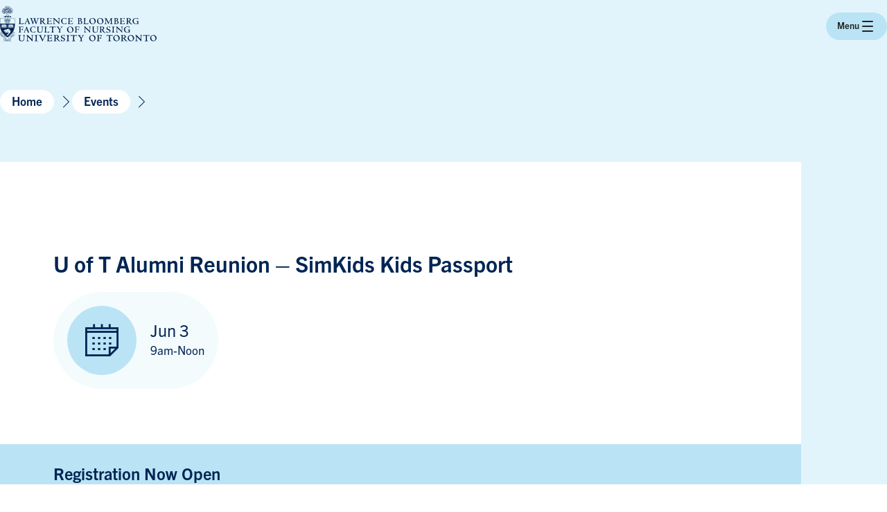

--- FILE ---
content_type: text/html; charset=UTF-8
request_url: https://bloomberg.nursing.utoronto.ca/event/u-of-t-alumni-reunion-simkids-kids-passport/
body_size: 14900
content:
<!doctype html>
<html lang="en-CA" class="no-js">
<head>
	<script>document.documentElement.className = document.documentElement.className.replace( 'no-js', 'js' );</script>
	<meta charset="UTF-8" />
	<meta name='robots' content='index, follow, max-image-preview:large, max-snippet:-1, max-video-preview:-1' />

	<!-- This site is optimized with the Yoast SEO plugin v26.7 - https://yoast.com/wordpress/plugins/seo/ -->
	<title>U of T Alumni Reunion - SimKids Kids Passport - Lawrence Bloomberg Faculty of Nursing</title>
	<link rel="canonical" href="https://bloomberg.nursing.utoronto.ca/event/u-of-t-alumni-reunion-simkids-kids-passport/" />
	<meta property="og:locale" content="en_US" />
	<meta property="og:type" content="article" />
	<meta property="og:title" content="U of T Alumni Reunion - SimKids Kids Passport - Lawrence Bloomberg Faculty of Nursing" />
	<meta property="og:description" content="Join us for SimKids as part of U of T Alumni Reunion Bloomberg Nursing is inviting all U of T alumni to bring along their aspiring health care professional to [&hellip;]" />
	<meta property="og:url" content="https://bloomberg.nursing.utoronto.ca/event/u-of-t-alumni-reunion-simkids-kids-passport/" />
	<meta property="og:site_name" content="Lawrence Bloomberg Faculty of Nursing" />
	<meta property="article:publisher" content="http://www.facebook.com/UofTNursing" />
	<meta property="article:modified_time" content="2023-10-06T13:50:50+00:00" />
	<meta property="og:image" content="https://bloomberg.nursing.utoronto.ca/wp-content/uploads/2023/05/News-and-Social-Facebook-Post-Twitter-Post-1024x576.png" />
	<meta name="twitter:card" content="summary_large_image" />
	<meta name="twitter:site" content="@UofTNursing" />
	<meta name="twitter:label1" content="Est. reading time" />
	<meta name="twitter:data1" content="1 minute" />
	<script type="application/ld+json" class="yoast-schema-graph">{"@context":"https://schema.org","@graph":[{"@type":"WebPage","@id":"https://bloomberg.nursing.utoronto.ca/event/u-of-t-alumni-reunion-simkids-kids-passport/","url":"https://bloomberg.nursing.utoronto.ca/event/u-of-t-alumni-reunion-simkids-kids-passport/","name":"U of T Alumni Reunion - SimKids Kids Passport - Lawrence Bloomberg Faculty of Nursing","isPartOf":{"@id":"https://bloomberg.nursing.utoronto.ca/#website"},"primaryImageOfPage":{"@id":"https://bloomberg.nursing.utoronto.ca/event/u-of-t-alumni-reunion-simkids-kids-passport/#primaryimage"},"image":{"@id":"https://bloomberg.nursing.utoronto.ca/event/u-of-t-alumni-reunion-simkids-kids-passport/#primaryimage"},"thumbnailUrl":"https://bloomberg.nursing.utoronto.ca/wp-content/uploads/2023/05/News-and-Social-Facebook-Post-Twitter-Post-1024x576.png","datePublished":"2023-05-25T13:40:00+00:00","dateModified":"2023-10-06T13:50:50+00:00","breadcrumb":{"@id":"https://bloomberg.nursing.utoronto.ca/event/u-of-t-alumni-reunion-simkids-kids-passport/#breadcrumb"},"inLanguage":"en-CA","potentialAction":[{"@type":"ReadAction","target":["https://bloomberg.nursing.utoronto.ca/event/u-of-t-alumni-reunion-simkids-kids-passport/"]}]},{"@type":"ImageObject","inLanguage":"en-CA","@id":"https://bloomberg.nursing.utoronto.ca/event/u-of-t-alumni-reunion-simkids-kids-passport/#primaryimage","url":"https://bloomberg.nursing.utoronto.ca/wp-content/uploads/2023/05/News-and-Social-Facebook-Post-Twitter-Post-1024x576.png","contentUrl":"https://bloomberg.nursing.utoronto.ca/wp-content/uploads/2023/05/News-and-Social-Facebook-Post-Twitter-Post-1024x576.png"},{"@type":"BreadcrumbList","@id":"https://bloomberg.nursing.utoronto.ca/event/u-of-t-alumni-reunion-simkids-kids-passport/#breadcrumb","itemListElement":[{"@type":"ListItem","position":1,"name":"Home","item":"https://bloomberg.nursing.utoronto.ca/"},{"@type":"ListItem","position":2,"name":"Events","item":"https://bloomberg.nursing.utoronto.ca/events/"},{"@type":"ListItem","position":3,"name":"U of T Alumni Reunion &#8211; SimKids Kids Passport"}]},{"@type":"WebSite","@id":"https://bloomberg.nursing.utoronto.ca/#website","url":"https://bloomberg.nursing.utoronto.ca/","name":"Lawrence Bloomberg Faculty of Nursing","description":"","potentialAction":[{"@type":"SearchAction","target":{"@type":"EntryPoint","urlTemplate":"https://bloomberg.nursing.utoronto.ca/?s={search_term_string}"},"query-input":{"@type":"PropertyValueSpecification","valueRequired":true,"valueName":"search_term_string"}}],"inLanguage":"en-CA"}]}</script>
	<!-- / Yoast SEO plugin. -->


<link rel='stylesheet' id='bloomberg-theme-css' href='https://bloomberg.nursing.utoronto.ca/wp-content/themes/bloomberg/assets/css/theme.css?ver=1769891324' type='text/css' media='all' />
<link rel='stylesheet' id='bloomberg-print-css' href='https://bloomberg.nursing.utoronto.ca/wp-content/themes/bloomberg/assets/css/print.css?ver=1769891324' type='text/css' media='print' />
<link rel='stylesheet' id='bloomberg-custom-css' href='https://bloomberg.nursing.utoronto.ca/wp-content/themes/bloomberg/assets/css/custom.css?ver=1769891324' type='text/css' media='all' />
<script type="text/javascript" src="https://bloomberg.nursing.utoronto.ca/wp-content/themes/bloomberg/assets/js/lib/modernizr.min.js?ver=6.9" id="modernizr-js"></script>
<script type="text/javascript" src="https://bloomberg.nursing.utoronto.ca/wp-includes/js/jquery/jquery.min.js?ver=3.7.1" id="jquery-core-js"></script>
	<link rel="icon" type="image/png" href="https://bloomberg.nursing.utoronto.ca/wp-content/mu-plugins/branding/favicon.png">
	<link rel="icon" type="image/svg+xml" href="https://bloomberg.nursing.utoronto.ca/wp-content/mu-plugins/branding/favicon-light.svg" media="(prefers-color-scheme: light)" />
	<link rel="icon" type="image/svg+xml" href="https://bloomberg.nursing.utoronto.ca/wp-content/mu-plugins/branding/favicon-dark.svg" media="(prefers-color-scheme: dark)" />
	
		<!-- GA Google Analytics @ https://m0n.co/ga -->
		<script async src="https://www.googletagmanager.com/gtag/js?id=G-N1DSNQLLZW"></script>
		<script>
			window.dataLayer = window.dataLayer || [];
			function gtag(){dataLayer.push(arguments);}
			gtag('js', new Date());
			gtag('config', 'G-N1DSNQLLZW');
		</script>

	<!-- Google Tag Manager -->
<script>(function(w,d,s,l,i){w[l]=w[l]||[];w[l].push({'gtm.start':
new Date().getTime(),event:'gtm.js'});var f=d.getElementsByTagName(s)[0],
j=d.createElement(s),dl=l!='dataLayer'?'&l='+l:'';j.async=true;j.src=
'https://www.googletagmanager.com/gtm.js?id='+i+dl;f.parentNode.insertBefore(j,f);
})(window,document,'script','dataLayer','GTM-K69SPZ8B');</script>
<!-- End Google Tag Manager -->

<!-- Google Tag Manager (noscript) -->
<noscript><iframe src="https://www.googletagmanager.com/ns.html?id=GTM-K69SPZ8B"
height="0" width="0" style="display:none;visibility:hidden"></iframe></noscript>
<!-- End Google Tag Manager (noscript) -->
	<meta http-equiv="X-UA-Compatible" content="IE=edge" />
	<meta name="viewport" content="width=device-width, initial-scale=1" />
	<link rel="icon" href="https://bloomberg.nursing.utoronto.ca/wp-content/mu-plugins/branding/favicon.png" sizes="32x32" />
<link rel="icon" href="https://bloomberg.nursing.utoronto.ca/wp-content/mu-plugins/branding/favicon.png" sizes="192x192" />
<link rel="apple-touch-icon" href="https://bloomberg.nursing.utoronto.ca/wp-content/mu-plugins/branding/favicon.png" />
<meta name="msapplication-TileImage" content="https://bloomberg.nursing.utoronto.ca/wp-content/mu-plugins/branding/favicon.png" />
</head>
<body class="wp-singular event-template-default single single-event postid-9386 single-format-standard wp-theme-bloomberg has-colorscheme-blue">
		<a href="#content" class="screen-reader-text skip-link">Skip to content</a>
		<header class="bloomberg-header with-colorscheme-light">
		<div class="bloomberg-header__inner container">
			<a href="https://bloomberg.nursing.utoronto.ca" class="bloomberg-logo">
				<span class="screen-reader-text">Lawrence Bloomberg Faculty of Nursing</span>
			</a>
			<div id="navigation" class="bloomberg-header__navigation-wrapper">
				<nav class="bloomberg-topbar desktop-only"><ul id="menu-links" class="menu"><li id="menu-item-235" class="menu-item menu-item-type-post_type menu-item-object-page menu-item-235"><a href="https://bloomberg.nursing.utoronto.ca/about-us/" class=" menu-item-link">About Us</a></li>
<li id="menu-item-10679" class="menu-item menu-item-type-post_type menu-item-object-page menu-item-10679"><a href="https://bloomberg.nursing.utoronto.ca/people/contact-us/" class=" menu-item-link">Contact Us</a></li>
<li id="menu-item-9291" class="menu-item menu-item-type-post_type menu-item-object-page menu-item-9291"><a href="https://bloomberg.nursing.utoronto.ca/careers/" class=" menu-item-link">Careers</a></li>
<li id="menu-item-236" class="menu-item menu-item-type-custom menu-item-object-custom menu-item-236"><a target="_blank" href="https://q.utoronto.ca/" class=" menu-item-link">Quercus</a></li>
<li id="menu-item-237" class="menu-item menu-item-type-custom menu-item-object-custom menu-item-237"><a target="_blank" href="http://www.utoronto.ca/" class=" menu-item-link">Visit UofT</a></li>
<li id="menu-item-242" class="menu-item menu-item-type-post_type menu-item-object-page menu-item-242"><a href="https://bloomberg.nursing.utoronto.ca/accessibility/" class=" menu-item-link">Accessibility</a></li>
<li id="menu-item-8609" class="menu-item menu-item-type-custom menu-item-object-custom menu-item-8609"><a href="https://engage.utoronto.ca/site/SPageServer?pagename=donate#/faculty/13" class=" menu-item-link">Donate</a></li>
</ul></nav>				<nav class="bloomberg-header__navigation">
					<ul class="menu">
						<li class="menu-item search-toggle mobile-only">
							<button class="menu-item-label has-icon-search js-toggle" aria-controls="search-flyout">
								<span class="search-toggle-text">Search</span>
							</button>
						</li>
						<li id="menu-item-8603" class="menu-item menu-item-type-post_type menu-item-object-supernav_menu menu-item-8603"><button class="menu-item-label js-menu-item" aria-controls="supernav_menu-203">Learn with Us</button></li>
<li id="menu-item-8602" class="menu-item menu-item-type-post_type menu-item-object-supernav_menu menu-item-8602"><button class="menu-item-label js-menu-item" aria-controls="supernav_menu-205">Professional Development</button></li>
<li id="menu-item-10758" class="menu-item menu-item-type-post_type menu-item-object-page menu-item-10758"><a href="https://bloomberg.nursing.utoronto.ca/research/" class=" menu-item-link">Research</a></li>
<li id="menu-item-8800" class="menu-item menu-item-type-post_type menu-item-object-supernav_menu menu-item-8800"><button class="menu-item-label js-menu-item" aria-controls="supernav_menu-8798">Current Students</button></li>
<li id="menu-item-11712" class="menu-item menu-item-type-custom menu-item-object-custom menu-item-11712"><a href="https://bloomberg.nursing.utoronto.ca/people/?profile_type=faculty" class=" menu-item-link">People</a></li>
<li id="menu-item-231" class="menu-item menu-item-type-post_type menu-item-object-page menu-item-231"><a href="https://bloomberg.nursing.utoronto.ca/alumni/" class=" menu-item-link">Alumni &#038; Giving</a></li>
<li id="menu-item-232" class="menu-item menu-item-type-post_type menu-item-object-page current_page_parent menu-item-232"><a href="https://bloomberg.nursing.utoronto.ca/news/" class=" menu-item-link">News</a></li>
<li id="menu-item-4944" class="menu-item menu-item-type-post_type menu-item-object-page current-menu-item menu-item-4944"><a href="https://bloomberg.nursing.utoronto.ca/events/" class=" menu-item-link">Events</a></li>
						<li class="menu-item search-toggle desktop-only">
							<button class="menu-item-label has-icon-search js-toggle" aria-controls="search-flyout">
								<span class="search-toggle-text">Search</span>
							</button>
						</li>
					</ul>
				</nav>
				<nav class="bloomberg-topbar mobile-only"><ul id="menu-links-1" class="menu"><li class="menu-item menu-item-type-post_type menu-item-object-page menu-item-235"><a href="https://bloomberg.nursing.utoronto.ca/about-us/" class=" menu-item-link">About Us</a></li>
<li class="menu-item menu-item-type-post_type menu-item-object-page menu-item-10679"><a href="https://bloomberg.nursing.utoronto.ca/people/contact-us/" class=" menu-item-link">Contact Us</a></li>
<li class="menu-item menu-item-type-post_type menu-item-object-page menu-item-9291"><a href="https://bloomberg.nursing.utoronto.ca/careers/" class=" menu-item-link">Careers</a></li>
<li class="menu-item menu-item-type-custom menu-item-object-custom menu-item-236"><a target="_blank" href="https://q.utoronto.ca/" class=" menu-item-link">Quercus</a></li>
<li class="menu-item menu-item-type-custom menu-item-object-custom menu-item-237"><a target="_blank" href="http://www.utoronto.ca/" class=" menu-item-link">Visit UofT</a></li>
<li class="menu-item menu-item-type-post_type menu-item-object-page menu-item-242"><a href="https://bloomberg.nursing.utoronto.ca/accessibility/" class=" menu-item-link">Accessibility</a></li>
<li class="menu-item menu-item-type-custom menu-item-object-custom menu-item-8609"><a href="https://engage.utoronto.ca/site/SPageServer?pagename=donate#/faculty/13" class=" menu-item-link">Donate</a></li>
</ul></nav>			</div>
			<button type="button" class="bloomberg-header__menu-toggle js-toggle" aria-controls="navigation">
				Menu
				<div class="bloomberg-header__menu-icon">
					<div class="bar"></div>
					<div class="bar"></div>
					<div class="bar"></div>
				</div>
			</button>
		</div>
	</header>

	<div id="search-flyout" class="bloomberg-search-flyout bloomberg-flyout with-colorscheme-dark js-search" data-search-url="https://bloomberg.nursing.utoronto.ca/wp-json/bloomberg/search/snippet" role="dialog" aria-modal="true" aria-hidden="true">
		<div class="bloomberg-flyout__inner contains">
			<button type="button" class="bloomberg-flyout__return-button js-close">Return</button>
			<div class="bloomberg-search-flyout__body">
				<form action="https://bloomberg.nursing.utoronto.ca" role="search" aria-label="Site Search" class="bloomberg-searchbar js-search-form">
					<div class="bloomberg-search">
						<label for="search-flyout-input" class="screen-reader-text">Search the site</label>
						<input type="search" name="search" id="search-flyout-input" class="bloomberg-search__input js-search-input" placeholder="What are you looking for?" autocomplete="on" autofocus required>
						<button type="submit" class="bloomberg-search__submit">
							<span class="bloomberg-search__submit-label">Search</span>
						</button>
					</div>
				</form>
							</div>

			<div class="bloomberg-search-flyout__results">
				<div class="wp-block-buttons is-size-small">
					<div class="wp-block-button">
						<a href="#" class="wp-block-button__link js-search-more">View Result Page</a>
					</div>
				</div>
				<div class="js-search-results"></div>
				<div class="bloomberg-result-message js-search-no-results" aria-hidden="true">
					<div class="bloomberg-result-message__inner">
						<h3 class="bloomberg-result-message__title">No results found for “<span class="js-search-query"></span>”.</h3>
						<p>Search another word.</p>
					</div>
				</div>
			</div>
		</div>
	</div>

			<div id="supernav_menu-203" class="bloomberg-flyout bloomberg-nav-flyout has-colorscheme-blue with-colorscheme-dark" role="dialog" aria-modal="true" aria-hidden="true">
			<div class="bloomberg-flyout__inner contains contains--wide">
				<button type="button" class="bloomberg-flyout__return-button js-close">Return</button>
				
<div class="wp-block-group is-style-max-measure is-layout-flow wp-block-group-is-layout-flow">
<h2 class="wp-block-heading is-size-heading"><a href="https://bloomberg.nursing.utoronto.ca/learn-with-us/" data-type="page" data-id="220"><span class="accent">Learn with us</span></a> at Bloomberg Nursing, explore what we have to offer.</h2>



<p class="is-size-large">Enrolling at the Bloomberg School of Nursing at the University of Toronto is an excellent choice for anyone who is passionate about nursing. With top-notch education, practical training, and exciting career prospects, you&#8217;ll be well on your way to making a positive impact in the healthcare field!</p>



<div class="wp-block-buttons is-layout-flex wp-block-buttons-is-layout-flex">
<div class="wp-block-button"><a class="wp-block-button__link wp-element-button" href="https://bloomberg.nursing.utoronto.ca/learn-with-us/">Learn More</a></div>
</div>
</div>



<h3 class="wp-block-heading is-style-ruled-heading is-size-small-heading">Our Programs</h3>



<div class="bloomberg-grid columns-3">
<div class="bloomberg-card"><div class="bloomberg-card__body"><p class="bloomberg-card__kicker">Undergraduate</p><h3 class="bloomberg-card__title">Bachelor of Science in Nursing (BScN)</h3>




<div class="wp-block-buttons is-style-stacked-button has-accent-sky is-layout-flex wp-block-buttons-is-layout-flex">
<div class="wp-block-button"><a class="wp-block-button__link wp-element-button" href="https://bloomberg.nursing.utoronto.ca/learn-with-us/bachelor-of-science-in-nursing/">About the program</a></div>



<div class="wp-block-button"><a class="wp-block-button__link wp-element-button" href="https://bloomberg.nursing.utoronto.ca/learn-with-us/how-to-apply/how-to-apply-bachelor-of-science-in-nursing-bscn/">How to apply</a></div>
</div>
</div></div>



<div class="bloomberg-card"><div class="bloomberg-card__body"><p class="bloomberg-card__kicker">Graduate</p><h3 class="bloomberg-card__title">Master of Nursing (MN)</h3>




<div class="wp-block-buttons is-style-stacked-button has-accent-sky is-layout-flex wp-block-buttons-is-layout-flex">
<div class="wp-block-button"><a class="wp-block-button__link wp-element-button" href="https://bloomberg.nursing.utoronto.ca/learn-with-us/masters-programs/">About the program</a></div>



<div class="wp-block-button"><a class="wp-block-button__link wp-element-button" href="https://bloomberg.nursing.utoronto.ca/learn-with-us/how-to-apply/how-to-apply-master-of-nursing/">How to apply</a></div>
</div>
</div></div>



<div class="bloomberg-card"><div class="bloomberg-card__body"><p class="bloomberg-card__kicker">Graduate</p><h3 class="bloomberg-card__title">Post-Master&#8217;s Nurse Practitioner Diploma (PMNP)</h3>




<div class="wp-block-buttons is-style-stacked-button is-layout-flex wp-block-buttons-is-layout-flex">
<div class="wp-block-button has-accent-sky"><a class="wp-block-button__link wp-element-button" href="https://bloomberg.nursing.utoronto.ca/learn-with-us/post-master-nurse-practitioner-diploma-pmnp/">About the program</a></div>



<div class="wp-block-button has-accent-sky"><a class="wp-block-button__link wp-element-button" href="https://bloomberg.nursing.utoronto.ca/learn-with-us/how-to-apply/how-to-apply-post-master-nursing-practitioner-diploma/">How to apply</a></div>
</div>
</div></div>



<div class="bloomberg-card"><div class="bloomberg-card__body"><p class="bloomberg-card__kicker">Graduate</p><h3 class="bloomberg-card__title">Collaborative Specializations for Master’s and Doctoral Students</h3>




<div class="wp-block-buttons is-style-stacked-button is-layout-flex wp-block-buttons-is-layout-flex">
<div class="wp-block-button has-accent-sky"><a class="wp-block-button__link wp-element-button" href="https://bloomberg.nursing.utoronto.ca/learn-with-us/collaborative-specializations/">Learn more</a></div>
</div>
</div></div>



<div class="bloomberg-card"><div class="bloomberg-card__body"><p class="bloomberg-card__kicker">Graduate</p><h3 class="bloomberg-card__title">Doctor of Philosophy (PhD)</h3>




<div class="wp-block-buttons is-style-stacked-button is-layout-flex wp-block-buttons-is-layout-flex">
<div class="wp-block-button has-accent-sky"><a class="wp-block-button__link wp-element-button" href="https://bloomberg.nursing.utoronto.ca/learn-with-us/doctor-of-philosophy/">About the program</a></div>



<div class="wp-block-button has-accent-sky"><a class="wp-block-button__link wp-element-button" href="https://bloomberg.nursing.utoronto.ca/learn-with-us/how-to-apply/how-to-apply-phd-program/">How to apply</a></div>
</div>
</div></div>



<div class="bloomberg-card"><div class="bloomberg-card__body"><p class="bloomberg-card__kicker">Graduate</p><h3 class="bloomberg-card__title">Doctor of Nursing (DN)</h3>




<div class="wp-block-buttons is-style-stacked-button is-layout-flex wp-block-buttons-is-layout-flex">
<div class="wp-block-button has-accent-sky"><a class="wp-block-button__link wp-element-button" href="https://bloomberg.nursing.utoronto.ca/learn-with-us/doctor-of-nursing/">About the program</a></div>



<div class="wp-block-button has-accent-sky"><a class="wp-block-button__link wp-element-button" href="https://bloomberg.nursing.utoronto.ca/learn-with-us/how-to-apply/how-to-apply-doctor-of-nursing/">How to apply</a></div>
</div>
</div></div>
</div>



<h3 class="wp-block-heading is-style-ruled-heading is-size-small-heading">General Information</h3>



<div class="bloomberg-button-grid bloomberg-grid columns-4 is-flexible is-style-outlined">
<div class="wp-block-button"><a class="wp-block-button__link wp-element-button" href="https://bloomberg.nursing.utoronto.ca/learn-with-us/connect-with-us-recruitment-fairs-and-information-sessions/">Program Information Sessions &amp; Recruitment Fairs</a></div>



<div class="wp-block-button"><a class="wp-block-button__link wp-element-button" href="https://bloomberg.nursing.utoronto.ca/learn-with-us/how-to-apply/">How to Apply</a></div>



<div class="wp-block-button"><a class="wp-block-button__link wp-element-button" href="https://bloomberg.nursing.utoronto.ca/learn-with-us/how-to-apply/">Application Deadlines</a></div>



<div class="wp-block-button"><a class="wp-block-button__link wp-element-button" href="https://bloomberg.nursing.utoronto.ca/financing-your-degree/">Financing Your Degree</a></div>



<div class="wp-block-button"><a class="wp-block-button__link wp-element-button" href="https://bloomberg.nursing.utoronto.ca/current-students/placements/">Placements &amp; Required Documents</a></div>



<div class="wp-block-button"><a class="wp-block-button__link wp-element-button" href="https://bloomberg.nursing.utoronto.ca/learn-with-us/fully-affiliated-teaching-hospitals/">Placement Partners</a></div>



<div class="wp-block-button"><a class="wp-block-button__link wp-element-button" href="https://bloomberg.nursing.utoronto.ca/learn-with-us/awards/">Scholarships &amp; Awards</a></div>



<div class="wp-block-button"><a class="wp-block-button__link wp-element-button" href="https://bloomberg.nursing.utoronto.ca/learn-with-us/facilities-opportunities/our-facilities/">Our Facilities</a></div>
</div>
			</div>
		</div>
				<div id="supernav_menu-205" class="bloomberg-flyout bloomberg-nav-flyout has-colorscheme-green with-colorscheme-dark" role="dialog" aria-modal="true" aria-hidden="true">
			<div class="bloomberg-flyout__inner contains contains--wide">
				<button type="button" class="bloomberg-flyout__return-button js-close">Return</button>
				
<div class="wp-block-group is-style-max-measure is-layout-flow wp-block-group-is-layout-flow">
<h2 class="wp-block-heading is-size-heading"><span class="accent">The Centre for Professional Development</span>&nbsp;is where you accelerate your skills</h2>



<p class="is-size-large">Advance your healthcare career with flexible continuing education programs from the Centre for Professional Development at Bloomberg School of Nursing, UofT.</p>



<div class="wp-block-buttons is-layout-flex wp-block-buttons-is-layout-flex">
<div class="wp-block-button"><a class="wp-block-button__link wp-element-button" href="https://bloomberg.nursing.utoronto.ca/professional-development/">Learn More</a></div>



<div class="wp-block-button"><a class="wp-block-button__link wp-element-button" href="https://bloomberg.nursing.utoronto.ca/professional-development/cpd-program-registration-credits/">View our Program Registration Credits (for employers)</a></div>
</div>
</div>



<h3 class="wp-block-heading is-size-small-heading is-style-ruled-heading">Explore Courses by Topic</h3>


<div class="bloomberg-grid columns-4">
						<div class="bloomberg-box">
				<p>
					<span class="is-style-tag">Certificate</span><br>
					<a href="https://bloomberg.nursing.utoronto.ca/cpd-program/certificate-in-advanced-nursing-practice-in-the-care-of-the-older-adult/">Certificate in Advanced Nursing Practice in the Care of the Older Adult</a>				</p>
			</div>
					<div class="bloomberg-box">
				<p>
					<span class="is-style-tag">Certificate</span><br>
					<a href="https://bloomberg.nursing.utoronto.ca/cpd-program/certificate-in-nursing-education-for-the-practice-setting/">Certificate in Nursing Education for the Practice Setting</a>				</p>
			</div>
					<div class="bloomberg-box">
				<p>
					<span class="is-style-tag">Certificate</span><br>
					<a href="https://bloomberg.nursing.utoronto.ca/cpd-program/certificate-in-palliative-care-core-competencies-for-np-advanced-nurses/">Certificate in Palliative Care: Core Competencies for Nurse Practitioners &amp; Advanced Nurses</a>				</p>
			</div>
					<div class="bloomberg-box">
				<p>
					<span class="is-style-tag">Certificate</span><br>
					<a href="https://bloomberg.nursing.utoronto.ca/cpd-program/certificate-in-leadership-and-management/">Certificate in Leadership and Management</a>				</p>
			</div>
					<div class="bloomberg-box">
				<p>
					<span class="is-style-tag">Certificate</span><br>
					<a href="https://bloomberg.nursing.utoronto.ca/cpd-program/certificate-in-hospital-acute-care-for-nurse-practitioners/">Certificate in Hospital &#038; Acute Care for Nurse Practitioners</a>				</p>
			</div>
					<div class="bloomberg-box">
				<p>
					<span class="is-style-tag">Certificate</span><br>
					<a href="https://bloomberg.nursing.utoronto.ca/cpd-program/certificate-in-mental-health-and-addictions-for-nurse-practitioners/">Certificate in Mental Health and Addictions for Nurse Practitioners</a>				</p>
			</div>
					<div class="bloomberg-box">
				<p>
					<span class="is-style-tag">Certificate</span><br>
					<a href="https://bloomberg.nursing.utoronto.ca/cpd-program/certificate-in-point-of-care-clinical-leadership-in-long-term-care/">Certificate in Clinical Leadership in Long-Term Care</a>				</p>
			</div>
							<div class="bloomberg-box">
				<p>
					<span class="is-style-tag">Course</span><br>
					<a href="https://bloomberg.nursing.utoronto.ca/cpd-course/diagnostic-reasoning-a-review-for-nurse-practitioners/">Diagnostic Reasoning: A Review for Nurse Practitioners</a>				</p>
			</div>
					<div class="bloomberg-box">
				<p>
					<span class="is-style-tag">Course</span><br>
					<a href="https://bloomberg.nursing.utoronto.ca/cpd-course/advanced-health-assessment-for-nurse-practitioners/">Advanced Health Assessment: A Review for Nurse Practitioners</a>				</p>
			</div>
					<div class="bloomberg-box">
				<p>
					<span class="is-style-tag">Course</span><br>
					<a href="https://bloomberg.nursing.utoronto.ca/cpd-course/primary-health-care-nurse-practitioner-exam-preperation-course/">NP-Primary Health Care: Nurse Practitioner Exam Prep Course</a>				</p>
			</div>
					<div class="bloomberg-box">
				<p>
					<span class="is-style-tag">Course</span><br>
					<a href="https://bloomberg.nursing.utoronto.ca/cpd-course/controlled-drugs-and-substances-essential-management-and-prescribing-practices/">Controlled Drugs and Substances: Essential Management and Prescribing Practices</a>				</p>
			</div>
					<div class="bloomberg-box">
				<p>
					<span class="is-style-tag">Course</span><br>
					<a href="https://bloomberg.nursing.utoronto.ca/cpd-course/health-assessment-review-rn-rpn/">Health Assessment Review for Registered Nurses and Registered Practical Nurses</a>				</p>
			</div>
				<div class="bloomberg-box is-style-outlined">
			<p><a href="https://bloomberg.nursing.utoronto.ca/professional-development/certificate-programs-courses/">
				View all certificate<br> programs &amp; courses
			</a></p>
		</div>
	</div>



<h3 class="wp-block-heading is-style-ruled-heading is-size-small-heading">Other Offerings</h3>



<div class="bloomberg-button-grid bloomberg-grid columns-4 is-flexible is-style-outlined">
<div class="wp-block-button"><a class="wp-block-button__link wp-element-button" href="https://bloomberg.nursing.utoronto.ca/professional-development/visiting-global-nursing-scholars/">Global Nursing Scholars</a></div>



<div class="wp-block-button"><a class="wp-block-button__link wp-element-button" href="https://bloomberg.nursing.utoronto.ca/professional-development/certificate-programs-courses/?cpd_topic%5B%5D=exam-preparation">Exam Preparation Courses</a></div>
</div>



<div class="bloomberg-wrapper wraps has-colorscheme-green contains is-style-light-color"><div class="bloomberg-wrapper__inner contains">
<div class="wp-block-columns is-layout-flex wp-block-columns-is-layout-flex">
<div class="wp-block-column is-layout-flow wp-block-column-is-layout-flow">
<h2 class="wp-block-heading">Contact Us</h2>



<ul class="wp-block-list is-style-icon-list">
<li class="has-icon-phone">(416) 978-5207</li>



<li class="has-icon-email"><a href="&#109;&#97;&#105;&#108;&#116;&#111;&#58;&#112;&#100;&#46;&#110;&#117;&#114;&#115;&#105;&#110;&#103;&#64;&#117;&#116;&#111;&#114;&#111;&#110;&#116;&#111;&#46;&#99;&#97;">&#112;&#100;&#46;&#110;&#117;&#114;&#115;&#105;&#110;&#103;&#64;&#117;&#116;&#111;&#114;&#111;&#110;&#116;&#111;&#46;&#99;&#97;</a></li>
</ul>
</div>



<div class="wp-block-column is-layout-flow wp-block-column-is-layout-flow">
<p class="is-style-icon-list"><strong>Centre for Professional Development</strong> <br>Lawrence Bloomberg Faculty of Nursing <br>University of Toronto <br>155 College Street, Suite 130 <br>Toronto, ON, Canada <br>M5T 1P8</p>
</div>
</div>
</div></div>
			</div>
		</div>
				<div id="supernav_menu-8798" class="bloomberg-flyout bloomberg-nav-flyout has-colorscheme-blue with-colorscheme-dark" role="dialog" aria-modal="true" aria-hidden="true">
			<div class="bloomberg-flyout__inner contains contains--wide">
				<button type="button" class="bloomberg-flyout__return-button js-close">Return</button>
				
<div class="wp-block-group is-style-max-measure is-layout-flow wp-block-group-is-layout-flow">
<h2 class="wp-block-heading is-size-heading"><a href="https://bloomberg.nursing.utoronto.ca/current-students/" data-type="page" data-id="212"><span class="accent">Current Students</span></a> at Bloomberg Nursing, explore what we have to offer.</h2>



<p class="is-size-large">Enrolling at the Bloomberg School of Nursing at the University of Toronto is an excellent choice for anyone who is passionate about nursing. With top-notch education, practical training, and exciting career prospects, you&#8217;ll be well on your way to making a positive impact in the healthcare field!</p>



<div class="wp-block-buttons is-layout-flex wp-block-buttons-is-layout-flex">
<div class="wp-block-button"><a class="wp-block-button__link wp-element-button" href="https://bloomberg.nursing.utoronto.ca/current-students/">Learn More</a></div>
</div>
</div>



<h3 class="wp-block-heading is-style-ruled-heading is-size-small-heading">Current Student Resources</h3>



<div class="bloomberg-button-grid bloomberg-grid columns-4 is-flexible">
<div class="wp-block-button"><a class="wp-block-button__link wp-element-button" href="https://bloomberg.nursing.utoronto.ca/current-students/forms-requests-resources/">Forms, Requests &amp; Resources</a></div>



<div class="wp-block-button"><a class="wp-block-button__link wp-element-button" href="https://bloomberg.nursing.utoronto.ca/current-students/teaching-assistantships/">Teaching Assistantships</a></div>



<div class="wp-block-button"><a class="wp-block-button__link wp-element-button" href="https://bloomberg.nursing.utoronto.ca/learn-with-us/awards/">Scholarships &amp; Awards</a></div>



<div class="wp-block-button"><a class="wp-block-button__link wp-element-button" href="https://bloomberg.nursing.utoronto.ca/current-students/ethical-and-professional-conduct-for-nursing-students/">Ethical and Professional Conduct</a></div>



<div class="wp-block-button"><a class="wp-block-button__link wp-element-button" href="https://bloomberg.nursing.utoronto.ca/current-students/student-petitions-appeals-and-academic-policies/">Student Appeals</a></div>



<div class="wp-block-button"><a class="wp-block-button__link wp-element-button" href="https://bloomberg.nursing.utoronto.ca/current-students/placements/">Placements &amp; Required Documents</a></div>



<div class="wp-block-button"><a class="wp-block-button__link wp-element-button" href="https://bloomberg.nursing.utoronto.ca/wp-content/uploads/2025/12/Undergraduate-Calendar-2025-2026_FINAL_version-2.pdf">Undergraduate Calendar</a></div>



<div class="wp-block-button"><a class="wp-block-button__link wp-element-button" href="https://bloomberg.nursing.utoronto.ca/wp-content/uploads/2025/12/Master-of-Nursing-Program-Handbook-2025-2026_FINAL_version-2.pdf">Master of Nursing Handbook</a></div>



<div class="wp-block-button"><a class="wp-block-button__link wp-element-button" href="https://bloomberg.nursing.utoronto.ca/wp-content/uploads/2025/12/Doctoral-Programs-Handbook-2025-2026_version-2.pdf">Doctoral Programs Handbook</a></div>
</div>



<h3 class="wp-block-heading is-style-ruled-heading is-size-small-heading">General Information</h3>



<div class="bloomberg-button-grid bloomberg-grid columns-4 is-flexible is-style-outlined">
<div class="wp-block-button"><a class="wp-block-button__link wp-element-button" href="https://bloomberg.nursing.utoronto.ca/learn-with-us/how-to-apply/">How to Apply</a></div>



<div class="wp-block-button"><a class="wp-block-button__link wp-element-button" href="https://bloomberg.nursing.utoronto.ca/financing-your-degree/">Financing Your Degree</a></div>



<div class="wp-block-button"><a class="wp-block-button__link wp-element-button" href="https://bloomberg.nursing.utoronto.ca/learn-with-us/fully-affiliated-teaching-hospitals/">Placement Partners</a></div>



<div class="wp-block-button"><a class="wp-block-button__link wp-element-button" href="https://bloomberg.nursing.utoronto.ca/learn-with-us/how-to-apply/how-to-apply-bachelor-of-science-in-nursing-bscn/new-bscn-student-checklist/">New BScN Student Checklist</a></div>



<div class="wp-block-button"><a class="wp-block-button__link wp-element-button" href="https://bloomberg.nursing.utoronto.ca/learn-with-us/how-to-apply/how-to-apply-master-of-nursing/new-master-student-checklist/">New Master Student Checklist</a></div>



<div class="wp-block-button"><a class="wp-block-button__link wp-element-button" href="https://bloomberg.nursing.utoronto.ca/learn-with-us/how-to-apply/how-to-apply-phd-program/new-phd-student-checklist/">New Doctoral Student Checklist</a></div>



<div class="wp-block-button"><a class="wp-block-button__link wp-element-button" href="https://bloomberg.nursing.utoronto.ca/course-timetables/">Course Timetable</a></div>



<div class="wp-block-button"><a class="wp-block-button__link wp-element-button" href="https://bloomberg.nursing.utoronto.ca/current-students/important-dates/">Sessional Dates</a></div>
</div>
			</div>
		</div>
		
	<main id="content" class="page-content contains">
		
			<header class="bloomberg-post-header alignfull contains">
		<div class="bloomberg-post-header__decor"></div>
		<nav aria-label="Breadcrumb" class="breadcrumb">
	<ol class="breadcrumb__items">
					<li class="breadcrumb__item">
				<a href="https://bloomberg.nursing.utoronto.ca/" class="breadcrumb__link">Home</a>
			</li>
					<li class="breadcrumb__item">
				<a href="https://bloomberg.nursing.utoronto.ca/events/" class="breadcrumb__link">Events</a>
			</li>
			</ol>
</nav>
		<div class="bloomberg-post-header__inner">
						<div class="bloomberg-post-header__body">
								<h1 class="bloomberg-post-header__title"><small>U of T Alumni Reunion &#8211; SimKids Kids Passport</small></h1>
				<ul class="bloomberg-bubble-tags is-style-large-badge">
			<li class="bloomberg-bubble-tag has-icon-calendar">
			<span class="bloomberg-bubble-tag__bubble"></span>
			<span class="bloomberg-bubble-tag__label">
				Jun 3				<br><small>9am-Noon</small>
			</span>
		</li>
	</ul>
				



			</div>
			<div class="bloomberg-post-header__footer">
	<div class="wp-block-columns are-vertically-aligned-center">
		<div class="wp-block-column">
							<h2>Registration Now Open</h2>
									</div>
		<div class="wp-block-column">
					</div>
	</div>
</div>
		</div>
	</header>
	


<div class="wp-block-group is-layout-flow wp-block-group-is-layout-flow">
<figure class="wp-block-image alignright size-large"><img fetchpriority="high" decoding="async" width="1024" height="576" src="https://bloomberg.nursing.utoronto.ca/wp-content/uploads/2023/05/News-and-Social-Facebook-Post-Twitter-Post-1024x576.png" alt="" class="wp-image-9387" srcset="https://bloomberg.nursing.utoronto.ca/wp-content/uploads/2023/05/News-and-Social-Facebook-Post-Twitter-Post-1024x576.png 1024w, https://bloomberg.nursing.utoronto.ca/wp-content/uploads/2023/05/News-and-Social-Facebook-Post-Twitter-Post-300x169.png 300w, https://bloomberg.nursing.utoronto.ca/wp-content/uploads/2023/05/News-and-Social-Facebook-Post-Twitter-Post-768x432.png 768w, https://bloomberg.nursing.utoronto.ca/wp-content/uploads/2023/05/News-and-Social-Facebook-Post-Twitter-Post-1536x864.png 1536w, https://bloomberg.nursing.utoronto.ca/wp-content/uploads/2023/05/News-and-Social-Facebook-Post-Twitter-Post.png 1600w" sizes="(max-width: 1024px) 100vw, 1024px" /></figure>



<h2 class="wp-block-heading"><span style="color: #002a5c;">Join us for SimKids as part of U of T Alumni Reunion</span></h2>



<p>Bloomberg Nursing is inviting all U of T alumni to bring along their aspiring health care professional to SimKids, an interactive and hands-on experience for your little ones.</p>



<ul class="wp-block-list">
<li>Learn to listen your heart beat and learn about nurses take your pulse</li>



<li>Are there germs on your hands? Find out how well you wash your hands with our LoveBug glow indicator</li>



<li>Watch and interact with nursing students in our pediatric simulation with our pediatric mannequins</li>
</ul>



<p>The first 50 visitors to our Simulation Lab will receive free popcorn!</p>



<p>Don&#8217;t miss out on the fun.</p>



<p><strong>When: Saturday, June 3, 2023 | Time: 9:00 am &#8211; 12:00 pm | Location: Bloomberg Nursing Simulation Lab, 155 College Street.</strong></p>



<div class="wp-block-buttons is-layout-flex wp-block-buttons-is-layout-flex">
<div class="wp-block-button"><a class="wp-block-button__link wp-element-button" href="https://my.alumni.utoronto.ca/s/731/18/register21.aspx?sid=731&amp;gid=1&amp;pgid=20511&amp;cid=34036&amp;eventcode=R012&amp;utm_source=nursing&amp;utm_medium=Socialmedia">Register for SimKids Kids Passport</a></div>
</div>
</div>

			</main>

			<footer class="page-footer alignfull contains has-colorscheme-blue with-colorscheme-dark">
			
<div class="wp-block-columns is-style-wide-gutter is-layout-flex wp-block-columns-is-layout-flex">
<div class="wp-block-column is-layout-flow wp-block-column-is-layout-flow" style="flex-basis:40%">
<h2 class="wp-block-heading is-style-small">Lawrence Bloomberg <br>Faculty of Nursing</h2>



<p>155 College Street, Suite 130, Toronto, ON, M5T 1P8</p>



<p>Admissions: <a href="&#109;&#97;&#105;&#108;&#116;&#111;&#58;&#99;&#111;&#110;&#110;&#101;&#99;&#116;&#46;&#110;&#117;&#114;&#115;&#105;&#110;&#103;&#64;&#117;&#116;&#111;&#114;&#111;&#110;&#116;&#111;&#46;&#99;&#97;">&#99;&#111;&#110;&#110;&#101;&#99;&#116;&#46;&#110;&#117;&#114;&#115;&#105;&#110;&#103;&#64;&#117;&#116;&#111;&#114;&#111;&#110;&#116;&#111;&#46;&#99;&#97;</a> <br>Current Students: <a href="&#109;&#97;&#105;&#108;&#116;&#111;&#58;&#97;&#115;&#107;&#46;&#110;&#117;&#114;&#115;&#105;&#110;&#103;&#64;&#117;&#116;&#111;&#114;&#111;&#110;&#116;&#111;&#46;&#99;&#97;">&#97;&#115;&#107;&#46;&#110;&#117;&#114;&#115;&#105;&#110;&#103;&#64;&#117;&#116;&#111;&#114;&#111;&#110;&#116;&#111;&#46;&#99;&#97;</a></p>



<p><span class="nowrap">Global Scholars:</span> <a href="&#109;&#97;&#105;&#108;&#116;&#111;&#58;&#112;&#100;&#46;&#110;&#117;&#114;&#115;&#105;&#110;&#103;&#64;&#117;&#116;&#111;&#114;&#111;&#110;&#116;&#111;&#46;&#99;&#97;">&#112;&#100;&#46;&#110;&#117;&#114;&#115;&#105;&#110;&#103;&#64;&#117;&#116;&#111;&#114;&#111;&#110;&#116;&#111;&#46;&#99;&#97;</a> <br><span class="nowrap">Prof. Development:</span> &#112;&#100;&#46;&#110;&#117;&#114;&#115;&#105;&#110;&#103;&#64;&#117;&#116;&#111;&#114;&#111;&#110;&#116;&#111;&#46;&#99;&#97;<span class="nowrap"></span></p>



<p><strong>Office Hours</strong> <br>Monday &#8211; Friday: 8:45 am &#8211; 5 pm <br>July &amp; August: 8:45 am &#8211; 4:30pm</p>



<div class="wp-block-buttons is-layout-flex wp-block-buttons-is-layout-flex">
<div class="wp-block-button"><a class="wp-block-button__link wp-element-button" href="https://forms.gle/9zyYeQHfWn75hxyV7">Report a bug or share your feedback</a></div>
</div>
</div>



<div class="wp-block-column is-layout-flow wp-block-column-is-layout-flow" style="flex-basis:35%">
<div class="wp-block-columns is-layout-flex wp-block-columns-is-layout-flex">
<div class="wp-block-column is-layout-flow wp-block-column-is-layout-flow" style="flex-basis:60%">
<ul class="is-style-menu wp-block-list">
<li><a href="https://bloomberg.nursing.utoronto.ca/about-us/" data-type="page" data-id="233">About</a></li>



<li><a href="https://bloomberg.nursing.utoronto.ca/people/contact-us/">Contact Us</a></li>



<li><a href="https://bloomberg.nursing.utoronto.ca/learn-with-us/" data-type="page" data-id="220">Learn with Us</a></li>



<li><a href="https://bloomberg.nursing.utoronto.ca/professional-development/" data-type="page" data-id="222">Centre for Professional Development (CPD)</a></li>



<li><a href="https://bloomberg.nursing.utoronto.ca/research/" data-type="page" data-id="224">Research</a></li>



<li><a href="https://bloomberg.nursing.utoronto.ca/current-students/" data-type="page" data-id="212">Current Students</a></li>



<li><a href="https://bloomberg.nursing.utoronto.ca/people/" data-type="page" data-id="214">Faculty &amp; Staff</a></li>
</ul>
</div>



<div class="wp-block-column is-layout-flow wp-block-column-is-layout-flow" style="flex-basis:40%">
<ul class="is-style-menu wp-block-list">
<li><a href="https://bloomberg.nursing.utoronto.ca/alumni/" data-type="page" data-id="216">Alumni</a></li>



<li><a href="https://bloomberg.nursing.utoronto.ca/news/" data-type="page" data-id="218">News</a></li>



<li><a href="https://bloomberg.nursing.utoronto.ca/events/" data-type="page" data-id="4942">Events</a></li>



<li><a href="https://www.utoronto.ca/">U of T Home</a></li>
</ul>
</div>
</div>
</div>



<div class="wp-block-column is-layout-flow wp-block-column-is-layout-flow" style="flex-basis:20%">
<figure class="wp-block-image aligncenter size-large is-resized"><a href="https://defygravitycampaign.utoronto.ca/"><img decoding="async" width="165" height="83" src="https://bloomberg.nursing.utoronto.ca/wp-content/uploads/2023/01/defy-gravity-logo.svg" alt="Defy Gravity" class="wp-image-248" style="width:165px;height:83px"/></a></figure>



<ul class="wp-block-social-links is-layout-flex wp-block-social-links-is-layout-flex"><li class="wp-social-link wp-social-link-facebook  wp-block-social-link"><a rel="noopener nofollow" target="_blank" href="http://www.facebook.com/UofTNursing" class="wp-block-social-link-anchor"><svg width="24" height="24" viewBox="0 0 24 24" version="1.1" xmlns="http://www.w3.org/2000/svg" aria-hidden="true" focusable="false"><path d="M14.772,4.653C15.016,4.677 15.271,4.689 15.515,4.713C15.685,4.726 15.856,4.738 16.038,4.762L16.038,7.1L15.831,7.1C15.332,7.1 14.845,7.1 14.346,7.124C13.737,7.16 13.396,7.477 13.36,8.086C13.336,8.731 13.36,9.364 13.36,10.033L15.953,10.033L15.612,12.651L13.36,12.651L13.36,19.347L10.645,19.347L10.645,12.651L8.381,12.651L8.381,10.033L10.645,10.033L10.645,9.851C10.645,9.169 10.633,8.475 10.657,7.793C10.694,6.966 10.937,6.211 11.522,5.602C11.96,5.14 12.52,4.86 13.141,4.738C13.311,4.701 13.482,4.677 13.652,4.653L14.772,4.653Z" /></svg><span class="wp-block-social-link-label screen-reader-text">Facebook</span></a></li>

<li class="wp-social-link wp-social-link-twitter  wp-block-social-link"><a rel="noopener nofollow" target="_blank" href="http://twitter.com/UofTNursing" class="wp-block-social-link-anchor"><svg width="24" height="24" viewBox="0 0 24 24" version="1.1" xmlns="http://www.w3.org/2000/svg" aria-hidden="true" focusable="false"><path d="M2.594,9.313C2.798,8.893 3.001,8.804 3.472,8.944L3.905,9.071C3.803,8.766 3.689,8.486 3.612,8.193C3.475,7.688 3.447,7.159 3.528,6.641C3.609,6.124 3.798,5.629 4.083,5.19C4.427,4.668 4.885,4.681 5.203,5.19C5.74,6.168 6.462,7.033 7.329,7.735C8.475,8.664 9.86,9.25 11.325,9.428L11.58,9.428L11.58,8.537C11.662,7.68 11.988,6.864 12.521,6.187C13.053,5.51 13.769,5 14.583,4.719C15.539,4.405 16.579,4.474 17.485,4.91C17.532,4.935 17.584,4.949 17.638,4.949C17.691,4.949 17.744,4.935 17.79,4.91L19.954,3.828C20.068,3.751 20.207,3.719 20.343,3.738C20.479,3.757 20.603,3.825 20.692,3.93C20.775,4.02 20.826,4.134 20.838,4.256C20.849,4.378 20.821,4.5 20.756,4.604L19.992,6.157L19.903,6.373L20.731,6.373C20.847,6.344 20.97,6.352 21.082,6.396C21.194,6.44 21.289,6.519 21.354,6.62C21.419,6.721 21.45,6.841 21.443,6.961C21.436,7.081 21.392,7.196 21.316,7.29C21.061,7.697 20.807,8.091 20.565,8.562C20.513,8.646 20.49,8.745 20.501,8.842C20.825,10.744 20.586,12.7 19.814,14.468C19.372,15.467 18.775,16.391 18.045,17.204C16.575,18.869 14.528,19.915 12.318,20.132C9.805,20.467 7.248,20.178 4.872,19.292C4.339,19.11 3.837,18.848 3.383,18.515L3.192,18.35C3.098,18.274 3.03,18.171 2.998,18.054C2.966,17.937 2.972,17.814 3.014,17.701C3.06,17.588 3.14,17.493 3.242,17.429C3.345,17.365 3.466,17.335 3.587,17.344L4.86,17.344C5.804,17.317 6.725,17.045 7.532,16.555C7.71,16.453 7.889,16.326 8.08,16.199C7.647,16.059 7.227,15.932 6.807,15.779C5.925,15.455 5.123,14.948 4.452,14.29C4.36,14.222 4.289,14.128 4.251,14.02C4.212,13.912 4.207,13.795 4.236,13.683C4.264,13.572 4.326,13.472 4.412,13.397C4.499,13.321 4.606,13.273 4.72,13.259L5.241,13.119C5.012,12.979 4.796,12.864 4.605,12.724C3.696,12.128 3.032,11.224 2.734,10.179C2.734,9.975 2.62,9.771 2.556,9.568L2.594,9.313ZM19.012,5.622C18.694,5.775 18.376,5.915 18.07,6.081C17.944,6.164 17.796,6.208 17.644,6.208C17.493,6.208 17.344,6.164 17.218,6.081C16.618,5.731 15.907,5.627 15.232,5.788C14.592,5.951 14.015,6.303 13.577,6.797C13.139,7.292 12.86,7.907 12.776,8.562C12.7,9.009 12.7,9.465 12.776,9.911C12.852,10.37 12.611,10.701 12.191,10.662C11.571,10.624 10.955,10.548 10.345,10.433C8.275,9.969 6.433,8.793 5.14,7.111L4.72,6.564C4.585,7.056 4.585,7.574 4.72,8.066C4.857,8.507 5.092,8.912 5.407,9.25C5.488,9.331 5.544,9.435 5.567,9.549C5.589,9.662 5.578,9.779 5.534,9.886C5.495,9.99 5.426,10.08 5.335,10.143C5.244,10.207 5.136,10.242 5.025,10.242L3.981,10.242C3.984,10.289 3.984,10.336 3.981,10.382C4.335,11.093 4.918,11.662 5.636,11.999C6.008,12.171 6.391,12.32 6.781,12.444C6.884,12.478 6.976,12.541 7.045,12.624C7.115,12.707 7.16,12.808 7.176,12.915C7.19,13.026 7.171,13.138 7.122,13.238C7.072,13.338 6.993,13.42 6.896,13.475C6.833,13.521 6.764,13.559 6.692,13.59C6.438,13.742 6.17,13.87 5.89,14.022L6.463,14.366C7.329,14.837 8.274,15.148 9.25,15.282C9.374,15.286 9.494,15.326 9.594,15.399C9.694,15.472 9.769,15.573 9.81,15.69C9.843,15.805 9.842,15.927 9.808,16.042C9.775,16.157 9.709,16.26 9.62,16.339C8.647,17.421 7.32,18.121 5.878,18.311L5.776,18.311C6.913,18.69 8.093,18.921 9.289,18.999C10.333,19.088 11.384,19.05 12.42,18.884C13.606,18.705 14.739,18.271 15.741,17.612C16.532,17.069 17.221,16.393 17.778,15.613C18.483,14.667 18.994,13.59 19.28,12.444C19.566,11.19 19.592,9.891 19.356,8.626C19.312,8.383 19.362,8.133 19.496,7.926C19.598,7.786 19.687,7.621 19.801,7.442L18.936,7.442C18.802,7.447 18.672,7.4 18.571,7.313C18.47,7.226 18.404,7.104 18.389,6.971C18.393,6.827 18.423,6.685 18.478,6.551C18.643,6.373 18.834,5.979 19.012,5.622Z" /></svg><span class="wp-block-social-link-label screen-reader-text">Twitter</span></a></li>

<li class="wp-social-link wp-social-link-youtube  wp-block-social-link"><a rel="noopener nofollow" target="_blank" href="http://www.youtube.com/user/uoftnursing" class="wp-block-social-link-anchor"><svg width="24" height="24" viewBox="0 0 24 24" version="1.1" xmlns="http://www.w3.org/2000/svg" aria-hidden="true" focusable="false"><path d="M8.364,5.245C8.364,5.245 6.673,5.315 5.922,5.384L5.922,5.384C4.607,5.507 3.747,6.196 3.354,7.449L3.354,7.449C3.177,8.016 3.105,8.607 3.069,9.303L3,10.418L3,13.79C3,13.79 3.058,14.358 3.058,14.504L3.058,14.514C3.093,15.125 3.118,15.76 3.283,16.359C3.603,17.603 4.347,18.325 5.493,18.522L5.494,18.523C6.204,18.639 6.925,18.686 7.785,18.721L7.785,18.721C10.715,18.836 13.102,18.859 15.305,18.767L15.305,18.767C16.263,18.721 17.289,18.674 18.304,18.594L18.305,18.594C19.049,18.532 19.683,18.173 20.155,17.553C20.542,17.044 20.763,16.428 20.848,15.593L20.848,15.593C21.045,13.628 21.01,11.71 20.964,10.242L20.964,10.087C20.929,9.282 20.904,8.453 20.718,7.647L20.715,7.65C20.418,6.41 19.578,5.604 18.398,5.432C17.804,5.338 16.36,5.291 16.36,5.291C13.676,5.153 10.991,5.142 8.364,5.245ZM19.643,14.723C19.643,14.723 19.549,15.943 19.367,16.415L19.367,16.415C19.154,16.975 18.739,17.303 18.18,17.354C17.136,17.445 16.069,17.491 15.117,17.526L15.117,17.526C14.176,17.56 13.211,17.583 12.212,17.583C11.213,17.583 10.214,17.56 9.157,17.526C8.215,17.491 7.25,17.445 6.273,17.388L6.262,17.387C6.226,17.387 5.684,17.307 5.684,17.307C5.078,17.169 4.706,16.797 4.522,16.144C4.354,15.539 4.333,14.921 4.31,14.327L4.31,14.091C4.23,12.476 4.241,10.883 4.333,9.359C4.367,8.823 4.409,8.265 4.599,7.718C4.826,7.068 5.301,6.709 6.002,6.647C6.666,6.59 7.388,6.544 8.258,6.521L10.949,6.452C11.396,6.452 11.865,6.429 12.369,6.418C12.372,6.418 13.61,6.463 13.61,6.463C14.875,6.509 16.291,6.567 17.717,6.625C18.225,6.646 18.607,6.769 18.924,7.001C19.233,7.239 19.361,7.572 19.454,7.892C19.622,8.474 19.643,9.068 19.665,9.65C19.665,9.758 19.666,9.866 19.678,9.974C19.746,11.574 19.734,13.166 19.643,14.723ZM15.105,12.253C15.2,12.091 15.23,11.91 15.207,11.728L15.207,11.724C15.163,11.462 14.984,11.228 14.712,11.07L14.71,11.069C13.454,10.378 12.199,9.687 10.945,9.008C10.777,8.911 10.608,8.869 10.439,8.869C10.286,8.869 10.164,8.901 10.042,8.977C9.796,9.123 9.64,9.407 9.64,9.783L9.64,13.858C9.64,14.235 9.797,14.52 10.044,14.665L10.044,14.665C10.29,14.81 10.608,14.809 10.941,14.635L10.942,14.635C12.197,13.967 13.452,13.288 14.707,12.608L14.708,12.608C14.813,12.55 15.105,12.253 15.105,12.253ZM10.893,13.23L10.893,10.425C10.893,10.425 13.473,11.842 13.473,11.842L10.893,13.23Z" /></svg><span class="wp-block-social-link-label screen-reader-text">YouTube</span></a></li>

<li class="wp-social-link wp-social-link-instagram  wp-block-social-link"><a rel="noopener nofollow" target="_blank" href="https://www.instagram.com/uoftnursing/?hl=en" class="wp-block-social-link-anchor"><svg width="24" height="24" viewBox="0 0 24 24" version="1.1" xmlns="http://www.w3.org/2000/svg" aria-hidden="true" focusable="false"><path d="M12,4.622c2.403,0,2.688,0.009,3.637,0.052c0.877,0.04,1.354,0.187,1.671,0.31c0.42,0.163,0.72,0.358,1.035,0.673 c0.315,0.315,0.51,0.615,0.673,1.035c0.123,0.317,0.27,0.794,0.31,1.671c0.043,0.949,0.052,1.234,0.052,3.637 s-0.009,2.688-0.052,3.637c-0.04,0.877-0.187,1.354-0.31,1.671c-0.163,0.42-0.358,0.72-0.673,1.035 c-0.315,0.315-0.615,0.51-1.035,0.673c-0.317,0.123-0.794,0.27-1.671,0.31c-0.949,0.043-1.233,0.052-3.637,0.052 s-2.688-0.009-3.637-0.052c-0.877-0.04-1.354-0.187-1.671-0.31c-0.42-0.163-0.72-0.358-1.035-0.673 c-0.315-0.315-0.51-0.615-0.673-1.035c-0.123-0.317-0.27-0.794-0.31-1.671C4.631,14.688,4.622,14.403,4.622,12 s0.009-2.688,0.052-3.637c0.04-0.877,0.187-1.354,0.31-1.671c0.163-0.42,0.358-0.72,0.673-1.035 c0.315-0.315,0.615-0.51,1.035-0.673c0.317-0.123,0.794-0.27,1.671-0.31C9.312,4.631,9.597,4.622,12,4.622 M12,3 C9.556,3,9.249,3.01,8.289,3.054C7.331,3.098,6.677,3.25,6.105,3.472C5.513,3.702,5.011,4.01,4.511,4.511 c-0.5,0.5-0.808,1.002-1.038,1.594C3.25,6.677,3.098,7.331,3.054,8.289C3.01,9.249,3,9.556,3,12c0,2.444,0.01,2.751,0.054,3.711 c0.044,0.958,0.196,1.612,0.418,2.185c0.23,0.592,0.538,1.094,1.038,1.594c0.5,0.5,1.002,0.808,1.594,1.038 c0.572,0.222,1.227,0.375,2.185,0.418C9.249,20.99,9.556,21,12,21s2.751-0.01,3.711-0.054c0.958-0.044,1.612-0.196,2.185-0.418 c0.592-0.23,1.094-0.538,1.594-1.038c0.5-0.5,0.808-1.002,1.038-1.594c0.222-0.572,0.375-1.227,0.418-2.185 C20.99,14.751,21,14.444,21,12s-0.01-2.751-0.054-3.711c-0.044-0.958-0.196-1.612-0.418-2.185c-0.23-0.592-0.538-1.094-1.038-1.594 c-0.5-0.5-1.002-0.808-1.594-1.038c-0.572-0.222-1.227-0.375-2.185-0.418C14.751,3.01,14.444,3,12,3L12,3z M12,7.378 c-2.552,0-4.622,2.069-4.622,4.622S9.448,16.622,12,16.622s4.622-2.069,4.622-4.622S14.552,7.378,12,7.378z M12,15 c-1.657,0-3-1.343-3-3s1.343-3,3-3s3,1.343,3,3S13.657,15,12,15z M16.804,6.116c-0.596,0-1.08,0.484-1.08,1.08 s0.484,1.08,1.08,1.08c0.596,0,1.08-0.484,1.08-1.08S17.401,6.116,16.804,6.116z"></path></svg><span class="wp-block-social-link-label screen-reader-text">Instagram</span></a></li>

<li class="wp-social-link wp-social-link-linkedin  wp-block-social-link"><a rel="noopener nofollow" target="_blank" href="https://www.linkedin.com/company/lawrence-s-bloomberg-faculty-of-nursing" class="wp-block-social-link-anchor"><svg width="24" height="24" viewBox="0 0 24 24" version="1.1" xmlns="http://www.w3.org/2000/svg" aria-hidden="true" focusable="false"><path d="M7.646,9.689L5.114,9.689L5.114,19.039L7.646,19.039L7.646,9.689ZM14.401,11.636C15.557,11.49 16.276,11.989 16.471,13.085C16.531,13.426 16.568,13.791 16.568,14.144L16.568,18.989L19.124,18.989L19.124,13.438C19.124,12.695 19.039,12.05 18.857,11.478C18.564,10.504 17.992,9.895 17.104,9.615C16.556,9.445 15.959,9.384 15.326,9.445C14.62,9.506 14.024,9.774 13.549,10.212C13.415,10.346 13.293,10.492 13.159,10.65C13.098,10.735 13.025,10.808 12.964,10.894L12.526,11.405L12.526,9.664L10.104,9.664L10.104,19.001L12.648,19.001L12.648,14.412C12.648,14.047 12.672,13.694 12.721,13.353C12.867,12.306 13.427,11.721 14.389,11.6L14.401,11.636ZM4.856,6.633C4.856,7.047 5.015,7.437 5.319,7.729C5.611,8.021 5.989,8.179 6.39,8.179C7.23,8.179 7.9,7.485 7.9,6.633C7.9,6.219 7.742,5.842 7.449,5.55C7.169,5.27 6.792,5.111 6.39,5.111L6.378,5.111C5.538,5.111 4.869,5.805 4.869,6.633L4.856,6.633Z" /></svg><span class="wp-block-social-link-label screen-reader-text">LinkedIn</span></a></li></ul>
</div>
</div>
		</footer>
	

<script type="speculationrules">
{"prefetch":[{"source":"document","where":{"and":[{"href_matches":"/*"},{"not":{"href_matches":["/wp-*.php","/wp-admin/*","/wp-content/uploads/*","/wp-content/*","/wp-content/plugins/*","/wp-content/themes/bloomberg/*","/*\\?(.+)"]}},{"not":{"selector_matches":"a[rel~=\"nofollow\"]"}},{"not":{"selector_matches":".no-prefetch, .no-prefetch a"}}]},"eagerness":"conservative"}]}
</script>
<script type="text/javascript">
/* <![CDATA[ */
	var relevanssi_rt_regex = /(&|\?)_(rt|rt_nonce)=(\w+)/g
	var newUrl = window.location.search.replace(relevanssi_rt_regex, '')
	history.replaceState(null, null, window.location.pathname + newUrl + window.location.hash)
/* ]]> */
</script>
	<svg xmlns="http://www.w3.org/2000/svg" viewBox="0 0 0 0" width="0" height="0" focusable="false" role="none" style="visibility: hidden; position: absolute; left: -9999px; overflow: hidden;" >
		<defs>
			<filter id="bloomberg-duotone">
				<feColorMatrix color-interpolation-filters="sRGB" type="matrix" values=" .299 .587 .114 0 0 .299 .587 .114 0 0 .299 .587 .114 0 0 .299 .587 .114 0 0 " />
				<feComponentTransfer color-interpolation-filters="sRGB">
					<feFuncR type="table" tableValues="0 1" />
					<feFuncG type="table" tableValues="0.14509803921569 1" />
					<feFuncB type="table" tableValues="0.32941176470588 1" />
					<feFuncA type="table" tableValues="1 1" />
				</feComponentTransfer>
				<feComposite in2="SourceGraphic" operator="in" />
			</filter>
		</defs>
	</svg>
	        <script type="text/javascript">
            /* <![CDATA[ */
           document.querySelectorAll("ul.nav-menu").forEach(
               ulist => { 
                    if (ulist.querySelectorAll("li").length == 0) {
                        ulist.style.display = "none";

                                            } 
                }
           );
            /* ]]> */
        </script>
        <script type="text/javascript" id="bloomberg-theme-js-extra">
/* <![CDATA[ */
var BLOOMBERG = {"accordionEndpoints":[{"name":"mobile","value":"screen and (min-width: 50em)"},{"name":"tablet","value":"screen and (min-width: 62.5em)"}]};
//# sourceURL=bloomberg-theme-js-extra
/* ]]> */
</script>
<script type="text/javascript" src="https://bloomberg.nursing.utoronto.ca/wp-content/themes/bloomberg/assets/js/dist/theme.min.js?ver=1769891324" id="bloomberg-theme-js"></script>
</body>
</html>


--- FILE ---
content_type: text/css
request_url: https://bloomberg.nursing.utoronto.ca/wp-content/themes/bloomberg/assets/css/custom.css?ver=1769891324
body_size: -214
content:
@media screen and (min-width: 43.75em) {
  .bloomberg-grid.is-flexible.column-size-100 {
    --column-size: 100%;
  }
}

/*# sourceMappingURL=custom.css.map */


--- FILE ---
content_type: image/svg+xml
request_url: https://bloomberg.nursing.utoronto.ca/wp-content/themes/bloomberg/assets/img/pattern-calico.svg
body_size: 2047
content:
<?xml version="1.0" encoding="UTF-8" standalone="no"?>
<!DOCTYPE svg PUBLIC "-//W3C//DTD SVG 1.1//EN" "http://www.w3.org/Graphics/SVG/1.1/DTD/svg11.dtd">
<svg width="1440" height="2700" viewBox="0 0 1440 2700" version="1.1" xmlns="http://www.w3.org/2000/svg" xmlns:xlink="http://www.w3.org/1999/xlink" xml:space="preserve" xmlns:serif="http://www.serif.com/" style="fill-rule:evenodd;clip-rule:evenodd;stroke-linejoin:round;stroke-miterlimit:2;">
	<rect x="0" y="0" width="1440" height="2700" fill="#002554" />
	<g>
		<path d="M339.418,0.002L339.377,450L480,450L480,0.002L339.418,0.002Z" style="fill:#009584;fill-rule:nonzero;"/>
		<path d="M141.044,450L141.044,0L0,0L0,449.998L141.044,450Z" style="fill:#007498;fill-rule:nonzero;"/>
		<path d="M15.097,155.943L385.431,410.308L464.899,294.028L94.541,39.694L15.097,155.943Z" style="fill:#53c1ea;fill-rule:nonzero;"/>
		<path d="M464.899,294.028L339.392,207.838L339.386,378.682L385.431,410.308L464.899,294.028Z" style="fill:#004f51;fill-rule:nonzero;"/>
		<path d="M94.541,39.694L15.097,155.943L140.702,242.214L140.909,71.535L94.541,39.694Z" style="fill:#162852;fill-rule:nonzero;"/>
	</g>
	<g>
		<path d="M819.418,900.002L819.377,1350L960,1350L960,900.002L819.418,900.002Z" style="fill:#009584;fill-rule:nonzero;"/>
		<path d="M621.044,1350L621.044,900L480,900L480,1350L621.044,1350Z" style="fill:#007498;fill-rule:nonzero;"/>
		<path d="M495.097,1055.94L865.431,1310.31L944.899,1194.03L574.541,939.694L495.097,1055.94Z" style="fill:#53c1ea;fill-rule:nonzero;"/>
		<path d="M944.899,1194.03L819.392,1107.84L819.386,1278.68L865.431,1310.31L944.899,1194.03Z" style="fill:#004f51;fill-rule:nonzero;"/>
		<path d="M574.541,939.694L495.097,1055.94L620.702,1142.21L620.909,971.535L574.541,939.694Z" style="fill:#162852;fill-rule:nonzero;"/>
	</g>
	<g>
		<path d="M1299.42,1350L1299.38,1800L1440,1800L1440,1350L1299.42,1350Z" style="fill:#009584;fill-rule:nonzero;"/>
		<path d="M1101.04,1800L1101.04,1350L960,1350L960,1800L1101.04,1800Z" style="fill:#007498;fill-rule:nonzero;"/>
		<path d="M975.097,1505.94L1345.43,1760.31L1424.9,1644.03L1054.54,1389.69L975.097,1505.94Z" style="fill:#53c1ea;fill-rule:nonzero;"/>
		<path d="M1424.9,1644.03L1299.39,1557.84L1299.39,1728.68L1345.43,1760.31L1424.9,1644.03Z" style="fill:#004f51;fill-rule:nonzero;"/>
		<path d="M1054.54,1389.69L975.097,1505.94L1100.7,1592.21L1100.91,1421.54L1054.54,1389.69Z" style="fill:#162852;fill-rule:nonzero;"/>
	</g>
	<g>
		<path d="M339.418,1800L339.377,2250L480,2250L480,1800L339.418,1800Z" style="fill:#009584;fill-rule:nonzero;"/>
		<path d="M141.044,2250L141.044,1800L0,1800L0,2250L141.044,2250Z" style="fill:#007498;fill-rule:nonzero;"/>
		<path d="M15.097,1955.94L385.431,2210.31L464.899,2094.03L94.541,1839.69L15.097,1955.94Z" style="fill:#53c1ea;fill-rule:nonzero;"/>
		<path d="M464.899,2094.03L339.392,2007.84L339.386,2178.68L385.431,2210.31L464.899,2094.03Z" style="fill:#004f51;fill-rule:nonzero;"/>
		<path d="M94.541,1839.69L15.097,1955.94L140.702,2042.21L140.909,1871.54L94.541,1839.69Z" style="fill:#162852;fill-rule:nonzero;"/>
	</g>
	<g>
		<path d="M339.418,450.002L339.377,900L480,900L480,450.002L339.418,450.002Z" style="fill:#682c75;fill-rule:nonzero;"/>
		<path d="M140.434,899.998L141.004,450L0,450L0,899.998L140.434,899.998Z" style="fill:#ad2466;fill-rule:nonzero;"/>
		<path d="M15.097,605.942L385.431,860.308L464.899,744.027L94.541,489.694L15.097,605.942Z" style="fill:#ed4944;fill-rule:nonzero;"/>
		<path d="M464.899,744.027L339.392,657.837L339.386,828.683L385.431,860.308L464.899,744.027Z" style="fill:#231f20;fill-rule:nonzero;"/>
		<path d="M94.541,489.694L15.097,605.942L140.702,692.215L140.909,521.534L94.541,489.694Z" style="fill:#172951;fill-rule:nonzero;"/>
	</g>
	<g>
		<path d="M819.418,0.002L819.377,450L960,450L960,0.002L819.418,0.002Z" style="fill:#56c2e9;fill-rule:nonzero;"/>
		<path d="M621.004,450L621.004,0L480,0L480,449.998L621.004,450Z" style="fill:#f0c234;fill-rule:nonzero;"/>
		<path d="M495.097,155.943L865.431,410.308L944.899,294.028L574.541,39.694L495.097,155.943Z" style="fill:#80bc49;fill-rule:nonzero;"/>
		<path d="M944.899,294.028L819.392,207.838L819.386,378.682L865.431,410.308L944.899,294.028Z" style="fill:#007696;fill-rule:nonzero;"/>
		<path d="M574.541,39.694L495.097,155.943L620.702,242.214L620.907,71.535L574.541,39.694Z" style="fill:#009483;fill-rule:nonzero;"/>
	</g>
	<g>
		<path d="M339.418,900.002L339.377,1350L480,1350L480,900.002L339.418,900.002Z" style="fill:#56c2e9;fill-rule:nonzero;"/>
		<path d="M141.004,1350L141.004,900L0,900L0,1350L141.004,1350Z" style="fill:#f0c234;fill-rule:nonzero;"/>
		<path d="M15.097,1055.94L385.431,1310.31L464.899,1194.03L94.541,939.694L15.097,1055.94Z" style="fill:#80bc49;fill-rule:nonzero;"/>
		<path d="M464.899,1194.03L339.392,1107.84L339.386,1278.68L385.431,1310.31L464.899,1194.03Z" style="fill:#007696;fill-rule:nonzero;"/>
		<path d="M94.541,939.694L15.097,1055.94L140.702,1142.21L140.907,971.535L94.541,939.694Z" style="fill:#009483;fill-rule:nonzero;"/>
	</g>
	<g>
		<path d="M819.418,1350L819.377,1800L960,1800L960,1350L819.418,1350Z" style="fill:#56c2e9;fill-rule:nonzero;"/>
		<path d="M621.004,1800L621.004,1350L480,1350L480,1800L621.004,1800Z" style="fill:#f0c234;fill-rule:nonzero;"/>
		<path d="M495.097,1505.94L865.431,1760.31L944.899,1644.03L574.541,1389.69L495.097,1505.94Z" style="fill:#80bc49;fill-rule:nonzero;"/>
		<path d="M944.899,1644.03L819.392,1557.84L819.386,1728.68L865.431,1760.31L944.899,1644.03Z" style="fill:#007696;fill-rule:nonzero;"/>
		<path d="M574.541,1389.69L495.097,1505.94L620.702,1592.21L620.907,1421.54L574.541,1389.69Z" style="fill:#009483;fill-rule:nonzero;"/>
	</g>
	<g>
		<path d="M819.418,450.002L819.377,900L960,900L960,450.002L819.418,450.002Z" style="fill:#007696;fill-rule:nonzero;"/>
		<path d="M620.434,899.998L621.004,450L480,450L480,899.998L620.434,899.998Z" style="fill:#56c2e9;fill-rule:nonzero;"/>
		<path d="M495.097,605.942L865.431,860.308L944.899,744.027L574.541,489.694L495.097,605.942Z" style="fill:#009483;fill-rule:nonzero;"/>
		<path d="M944.899,744.027L819.392,657.837L819.386,828.683L865.431,860.308L944.899,744.027Z" style="fill:#172951;fill-rule:nonzero;"/>
		<path d="M574.541,489.694L495.097,605.942L620.702,692.215L620.907,521.534L574.541,489.694Z" style="fill:#007696;fill-rule:nonzero;"/>
	</g>
	<g>
		<path d="M819.418,2250L819.377,2700L960,2700L960,2250L819.418,2250Z" style="fill:#007696;fill-rule:nonzero;"/>
		<path d="M620.434,2700L621.004,2250L480,2250L480,2700L620.434,2700Z" style="fill:#56c2e9;fill-rule:nonzero;"/>
		<path d="M495.097,2405.94L865.431,2660.31L944.899,2544.03L574.541,2289.69L495.097,2405.94Z" style="fill:#009483;fill-rule:nonzero;"/>
		<path d="M944.899,2544.03L819.392,2457.84L819.386,2628.68L865.431,2660.31L944.899,2544.03Z" style="fill:#172951;fill-rule:nonzero;"/>
		<path d="M574.541,2289.69L495.097,2405.94L620.702,2492.22L620.907,2321.53L574.541,2289.69Z" style="fill:#007696;fill-rule:nonzero;"/>
	</g>
	<g>
		<path d="M1299.42,0.002L1299.38,450L1440,450L1440,0.002L1299.42,0.002Z" style="fill:#ed4944;fill-rule:nonzero;"/>
		<path d="M1101,450L1101,0L960,0L960,449.998L1101,450Z" style="fill:#682c75;fill-rule:nonzero;"/>
		<path d="M975.097,155.943L1345.43,410.308L1424.9,294.028L1054.54,39.694L975.097,155.943Z" style="fill:#ad2466;fill-rule:nonzero;"/>
		<path d="M1424.9,294.028L1299.39,207.838L1299.39,378.682L1345.43,410.308L1424.9,294.028Z" style="fill:#172951;fill-rule:nonzero;"/>
		<path d="M1054.54,39.694L975.097,155.943L1100.7,242.214L1100.91,71.535L1054.54,39.694Z" style="fill:#231f20;fill-rule:nonzero;"/>
	</g>
	<g>
		<path d="M1299.42,900.002L1299.38,1350L1440,1350L1440,900.002L1299.42,900.002Z" style="fill:#ed4944;fill-rule:nonzero;"/>
		<path d="M1101,1350L1101,900L960,900L960,1350L1101,1350Z" style="fill:#682c75;fill-rule:nonzero;"/>
		<path d="M975.097,1055.94L1345.43,1310.31L1424.9,1194.03L1054.54,939.694L975.097,1055.94Z" style="fill:#ad2466;fill-rule:nonzero;"/>
		<path d="M1424.9,1194.03L1299.39,1107.84L1299.39,1278.68L1345.43,1310.31L1424.9,1194.03Z" style="fill:#172951;fill-rule:nonzero;"/>
		<path d="M1054.54,939.694L975.097,1055.94L1100.7,1142.21L1100.91,971.535L1054.54,939.694Z" style="fill:#231f20;fill-rule:nonzero;"/>
	</g>
	<g>
		<path d="M339.418,1350L339.377,1800L480,1800L480,1350L339.418,1350Z" style="fill:#ed4944;fill-rule:nonzero;"/>
		<path d="M141.004,1800L141.004,1350L0,1350L0,1800L141.004,1800Z" style="fill:#682c75;fill-rule:nonzero;"/>
		<path d="M15.097,1505.94L385.431,1760.31L464.899,1644.03L94.541,1389.69L15.097,1505.94Z" style="fill:#ad2466;fill-rule:nonzero;"/>
		<path d="M464.899,1644.03L339.392,1557.84L339.386,1728.68L385.431,1760.31L464.899,1644.03Z" style="fill:#172951;fill-rule:nonzero;"/>
		<path d="M94.541,1389.69L15.097,1505.94L140.702,1592.21L140.907,1421.54L94.541,1389.69Z" style="fill:#231f20;fill-rule:nonzero;"/>
	</g>
	<g>
		<path d="M819.418,1800L819.377,2250L960,2250L960,1800L819.418,1800Z" style="fill:#ed4944;fill-rule:nonzero;"/>
		<path d="M621.004,2250L621.004,1800L480,1800L480,2250L621.004,2250Z" style="fill:#682c75;fill-rule:nonzero;"/>
		<path d="M495.097,1955.94L865.431,2210.31L944.899,2094.03L574.541,1839.69L495.097,1955.94Z" style="fill:#ad2466;fill-rule:nonzero;"/>
		<path d="M944.899,2094.03L819.392,2007.84L819.386,2178.68L865.431,2210.31L944.899,2094.03Z" style="fill:#172951;fill-rule:nonzero;"/>
		<path d="M574.541,1839.69L495.097,1955.94L620.702,2042.21L620.907,1871.54L574.541,1839.69Z" style="fill:#231f20;fill-rule:nonzero;"/>
	</g>
	<g>
		<path d="M1299.42,1800L1299.38,2250L1440,2250L1440,1800L1299.42,1800Z" style="fill:#ed4944;fill-rule:nonzero;"/>
		<path d="M1101,2250L1101,1800L960,1800L960,2250L1101,2250Z" style="fill:#682c75;fill-rule:nonzero;"/>
		<path d="M975.097,1955.94L1345.43,2210.31L1424.9,2094.03L1054.54,1839.69L975.097,1955.94Z" style="fill:#ad2466;fill-rule:nonzero;"/>
		<path d="M1424.9,2094.03L1299.39,2007.84L1299.39,2178.68L1345.43,2210.31L1424.9,2094.03Z" style="fill:#172951;fill-rule:nonzero;"/>
		<path d="M1054.54,1839.69L975.097,1955.94L1100.7,2042.21L1100.91,1871.54L1054.54,1839.69Z" style="fill:#231f20;fill-rule:nonzero;"/>
	</g>
	<g>
		<path d="M339.418,2250L339.377,2700L480,2700L480,2250L339.418,2250Z" style="fill:#ed4944;fill-rule:nonzero;"/>
		<path d="M141.004,2700L141.004,2250L-0,2250L-0,2700L141.004,2700Z" style="fill:#682c75;fill-rule:nonzero;"/>
		<path d="M15.097,2405.94L385.431,2660.31L464.899,2544.03L94.541,2289.69L15.097,2405.94Z" style="fill:#ad2466;fill-rule:nonzero;"/>
		<path d="M464.899,2544.03L339.392,2457.84L339.386,2628.68L385.431,2660.31L464.899,2544.03Z" style="fill:#172951;fill-rule:nonzero;"/>
		<path d="M94.541,2289.69L15.097,2405.94L140.702,2492.21L140.907,2321.53L94.541,2289.69Z" style="fill:#231f20;fill-rule:nonzero;"/>
	</g>
	<g>
		<path d="M1299.42,450.002L1299.38,900L1440,900L1440,450.002L1299.42,450.002Z" style="fill:#80bc49;fill-rule:nonzero;"/>
		<path d="M1100.43,899.998L1101,450L960,450L960,899.998L1100.43,899.998Z" style="fill:#009483;fill-rule:nonzero;"/>
		<path d="M975.097,605.942L1345.43,860.308L1424.9,744.027L1054.54,489.694L975.097,605.942Z" style="fill:#f0c234;fill-rule:nonzero;"/>
		<path d="M1424.9,744.027L1299.39,657.837L1299.39,828.683L1345.43,860.308L1424.9,744.027Z" style="fill:#009483;fill-rule:nonzero;"/>
		<path d="M1054.54,489.694L975.097,605.942L1100.7,692.215L1100.91,521.534L1054.54,489.694Z" style="fill:#0b4f50;fill-rule:nonzero;"/>
	</g>
	<g>
		<path d="M1299.42,2250L1299.38,2700L1440,2700L1440,2250L1299.42,2250Z" style="fill:#80bc49;fill-rule:nonzero;"/>
		<path d="M1100.43,2700L1101,2250L960,2250L960,2700L1100.43,2700Z" style="fill:#009483;fill-rule:nonzero;"/>
		<path d="M975.097,2405.94L1345.43,2660.31L1424.9,2544.03L1054.54,2289.69L975.097,2405.94Z" style="fill:#f0c234;fill-rule:nonzero;"/>
		<path d="M1424.9,2544.03L1299.39,2457.84L1299.39,2628.68L1345.43,2660.31L1424.9,2544.03Z" style="fill:#009483;fill-rule:nonzero;"/>
		<path d="M1054.54,2289.69L975.097,2405.94L1100.7,2492.22L1100.91,2321.53L1054.54,2289.69Z" style="fill:#0b4f50;fill-rule:nonzero;"/>
	</g>
</svg>
